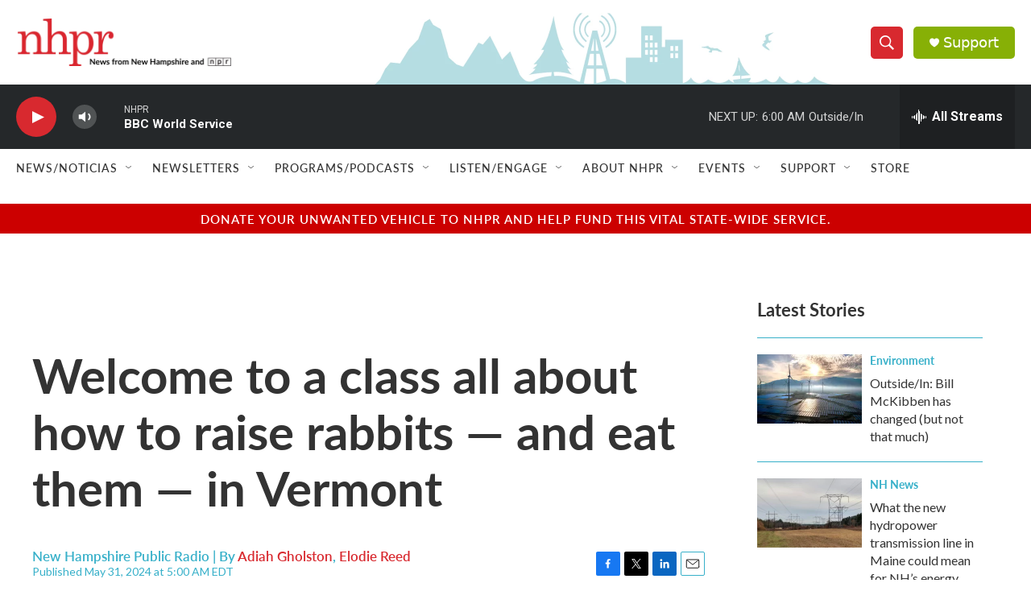

--- FILE ---
content_type: text/html; charset=utf-8
request_url: https://www.google.com/recaptcha/api2/aframe
body_size: 184
content:
<!DOCTYPE HTML><html><head><meta http-equiv="content-type" content="text/html; charset=UTF-8"></head><body><script nonce="2z670AaPB-wsw2dDLGtttg">/** Anti-fraud and anti-abuse applications only. See google.com/recaptcha */ try{var clients={'sodar':'https://pagead2.googlesyndication.com/pagead/sodar?'};window.addEventListener("message",function(a){try{if(a.source===window.parent){var b=JSON.parse(a.data);var c=clients[b['id']];if(c){var d=document.createElement('img');d.src=c+b['params']+'&rc='+(localStorage.getItem("rc::a")?sessionStorage.getItem("rc::b"):"");window.document.body.appendChild(d);sessionStorage.setItem("rc::e",parseInt(sessionStorage.getItem("rc::e")||0)+1);localStorage.setItem("rc::h",'1768730194979');}}}catch(b){}});window.parent.postMessage("_grecaptcha_ready", "*");}catch(b){}</script></body></html>